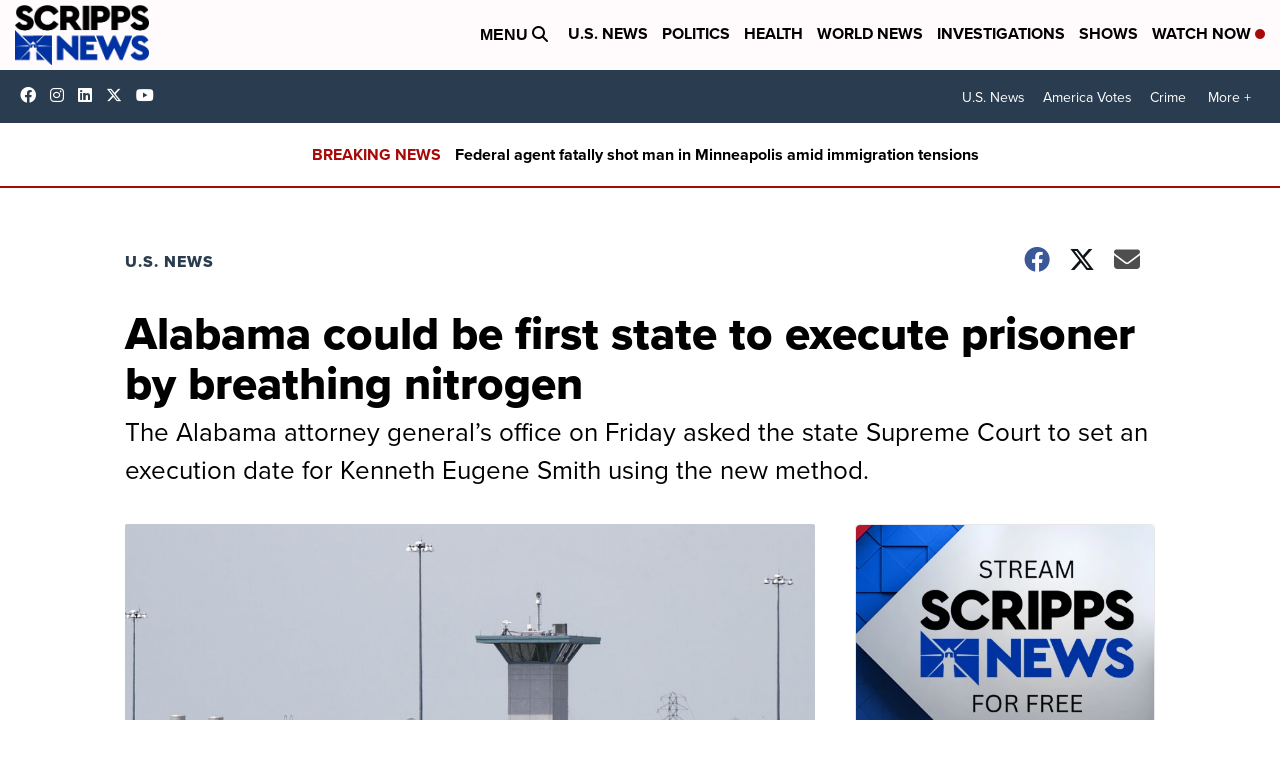

--- FILE ---
content_type: application/javascript; charset=utf-8
request_url: https://fundingchoicesmessages.google.com/f/AGSKWxUdKDnXt4EmBislzFp7mrTuR5185790NxhVTcwc5p-Oh5nETTjZfhgDMpyYkK5hlp94cnN2Hogsfu2jH2grbweURUImuCoZG-dGcQ4l-0EZMCV1F0ELzoW7cf-ngBP0dPlesp1g0cuUM5Gdh_6m3EqM-iIdXobejMYWQu_6Me73PVWf0ytbJn7ljEqq/_-300x600./anchorad./cdn.ad./adhomepage./adblock_logger.
body_size: -1287
content:
window['ad395657-6288-42bf-a6f1-a89d770ab23c'] = true;